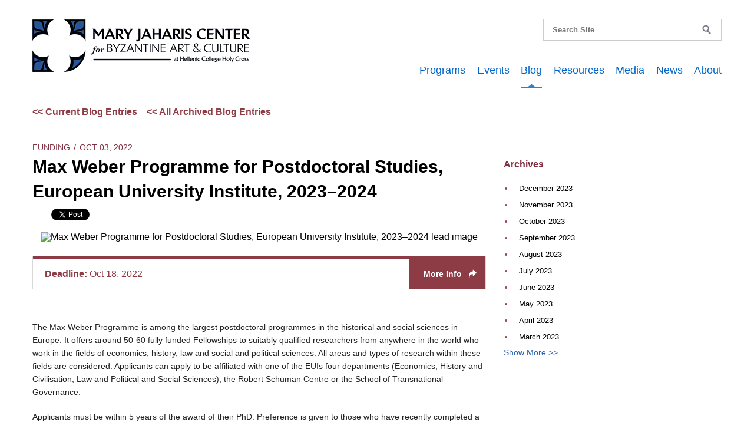

--- FILE ---
content_type: text/html; charset=UTF-8
request_url: https://archives.maryjahariscenter.org/blog/max-weber-programme-for-postdoctoral-studies-european-university-institute-20232024
body_size: 5779
content:
<!DOCTYPE html>
<!--[if IE 9]><html class="no-js lt-ie10" lang="en"> <![endif]-->
<!--[if gt IE 9]><!--><html class="no-js" lang="en"><!--<![endif]--> 

<head>
	<meta charset="utf-8">
	<meta name="viewport" content="width=device-width">


<title>Max Weber Programme for Postdoctoral Studies, European University Institute, 2023–2024 | Mary Jaharis Center Blog</title>
<meta property="og:title" content="Max Weber Programme for Postdoctoral Studies, European University Institute, 2023–2024 | Mary Jaharis Center" />
<meta property="og:url" content="https://maryjahariscenter.org/blog/max-weber-programme-for-postdoctoral-studies-european-university-institute-20232024" />
<meta property="og:image" content="https://maryjahariscenter.org/assets/site/mjc-logo-.jpg" />
<meta property="og:description" content="" />
<meta property="og:site_name" content="The Mary Jaharis Center" />
<meta name="twitter:site" content="Mary Jaharis Center" />
<meta name="twitter:title" content="Max Weber Programme for Postdoctoral Studies, European University Institute, 2023–2024" />
<meta name="twitter:description" content="" />
<meta name="twitter:image" content="https://maryjahariscenter.org/assets/site/mjc-logo-.jpg" />


	<!-- <link href='//fonts.googleapis.com/css?family=Open+Sans:400italic,700italic,400,700' rel='stylesheet' type='text/css'> -->
<link rel="preconnect" href="https://fonts.googleapis.com">
<link rel="preconnect" href="https://fonts.gstatic.com" crossorigin>
<link href="https://fonts.googleapis.com/css2?family=Inter:wght@100;200;300;400;500;600;700;800;900&family=Nunito+Sans:ital,wght@0,200;0,300;0,400;0,600;0,700;0,800;0,900;1,200;1,300;1,400;1,600;1,700;1,800;1,900&display=swap" rel="stylesheet">

	<link rel="icon" href="/assets/site/favicon.ico" type="image/x-icon">
	<link rel="alternate" type="application/rss+xml" title="The Mary Jaharis Center Blog" href="/feeds/blog">
	<link rel="alternate" type="application/rss+xml" title="The Mary Jaharis Center News" href="/feeds/news">

	<link rel="stylesheet" type="text/css" href="/css/normalize.css">
	<link rel="stylesheet" type="text/css" href="/css/app.css">
	<link rel="stylesheet" type="text/css" href="/css/mjc2.css">
	<link rel="stylesheet" type="text/css" href="/css/override.css">
</head>
<style type="text/css">
	.pages h4 {
	font-weight: bold;
	color: #000;
	font-size: 16px;
}

.pages h4 a {
	color: #8d3b44;
}

.pages h4 a:hover {
	color: #3b7cca;
}
</style>
<body id="blog">
<div id="fb-root"></div>
<script>(function(d, s, id) {
  var js, fjs = d.getElementsByTagName(s)[0];
  if (d.getElementById(id)) return;
  js = d.createElement(s); js.id = id;
  js.src = 'https://connect.facebook.net/en_US/sdk.js#xfbml=1&version=v3.2&appId=1154574191347466&autoLogAppEvents=1';
  fjs.parentNode.insertBefore(js, fjs);
}(document, 'script', 'facebook-jssdk'));</script>


<div class="off-canvas-wrap">
<div class="inner-wrap">
<!-- Header and Nav -->
<section class="header">
  <nav class="tab-bar hide-for-large">
  <section class="left-small">
    <a class="left-off-canvas-toggle menu-icon" ><span></span></a>
  </section>
  <section class="middle tab-bar-section">
    <h1 class="title"><a href="https://maryjahariscenter.org"><img class="logo" src="/assets/site/mjc-logo-lrg.png" alt="The Mary Jaharis Center for Byzantine Art and Culture" /></a></h1>
  </section>
</nav>

<!-- Off Canvas Menu -->
<aside class="left-off-canvas-menu">

  <ul class="off-canvas-list">
    <li><label class="first">Mary Jaharis Center</label>
      <li><a href="https://maryjahariscenter.org/">Home</a></li>
      <li><a href="https://maryjahariscenter.org/programs">Programs</a>
        <ul>
        <li><a href="https://maryjahariscenter.org/grants">Grants</a></li>                    
        <li><a href="https://maryjahariscenter.org/events/category/conferences">Conferences</a></li>                    
        <li><a href="https://maryjahariscenter.org/sponsored-sessions">Sponsored Sessions</a></li> 
        <li><a href="https://maryjahariscenter.org/events/category/lectures">Lectures</a></li>                    
        <li><a href="https://maryjahariscenter.org/boston-byzantine-music-festival">Byzantine Music Festival</a></li>
        <li><a target="_blank" href="http://eastofbyzantium.org/">East of Byzantium</a></li>
      </ul>
    </li>
    <li><a href="https://maryjahariscenter.org/events">Events</a>
      <ul>
      <li><a href="https://maryjahariscenter.org/events">All</a></li>
      
    </ul>
  </li>
  <li><a class="active" href="/blog/archives">Blog</a></li>
  <li><a href="https://maryjahariscenter.org/resources">Resources</a></li>
  <!-- <li><a href="https://maryjahariscenter.org/podcasts">In Byzantium</a></li> -->
  <li><a href="https://maryjahariscenter.org/media">Media</a>
    <ul>
    <li><a href="https://maryjahariscenter.org/media">All</a></li>
    <li><a href="https://maryjahariscenter.org/media/photos">Photos</a></li>
    <li><a href="https://maryjahariscenter.org/media/video">Video</a></li>
  </ul>
</li>
<li><a href="https://maryjahariscenter.org/news">News</a></li>
<li><a href="https://maryjahariscenter.org/about">About</a>
  <ul>
  <li><a href="https://maryjahariscenter.org/about">Overview</a></li>
  <li><a href="https://maryjahariscenter.org/about/administrative-board">Administrative Board</a></li>
  <li><a href="https://maryjahariscenter.org/about/people">People</a></li>
</ul>
</li>
</ul>
<br />
<form method="post" action="/"  >
  <div class='hiddenFields'>
    <input type="hidden" name="ACT" value="6" />
    <input type="hidden" name="RES" value="" />
    <input type="hidden" name="meta" value="7DegpfXMNaOws3Ptv45El2BxfLCza0BjjBv67lZ42nzdzTWN8b+ve1Q0F7sH47tuoRb3ZuIHiJLDy7Ttemeh6uGzn+qSUS24q/6BQJv6SlWvUGDsUXcQJMgTZT98sOSC1KwG3U+cMTtFABeHVweInAcu1bbQQNXc1aUmxIm4DPl+MMkSA7KbDUa+L5rYxpB1pBrTni+mJ2sWhQg7UjlpPgtWJRRhdyMY/MTLaKwENYaWIXbc0+ijtdQKTHKI1k2hZUWvanYg22Ql4mL1PJo7aaf6dyrDvpraYy/oYvND77Bz60WKzJKUSJyxJ4Ai+DtwwdXoYQdipwzAwTYERN3WzfbObFv9ipUenwAGRkHmOt5/3685iqGMI6IyUbnPtAaFfWyhfm6igINRI8AbGJOoLfYnOXdB9n4wU820/+/98f6WGXoZe+tJvj/jqvVDcWt6KhwQg1s2sXDyq4MabnJEHjr3r7CA6OBeCk9EvFOH3D5rQvmrYHHpvVTj4QI85W+8UOCc9b+qgEEC+7ALS9N/H2G4b9P/ElKedsy9MFluZg0=" />
    <input type="hidden" name="site_id" value="1" />
    <input type="hidden" name="csrf_token" value="afc2f169483265ab863803e4c482380aef2ddd3a" />
  </div>


  <div class="search">
    <form>
      <div class="row collapse">
        <div class="small-10 columns">
          <label for="keywords" style="margin-left: -9999px;">Search Site</label>
          <input type="text" name="keywords" id="keywords" value="" size="18" maxlength="100" placeholder="Search Site" />
        </div>
        <div class="small-2 columns">
          <input type="submit" value="Submit" class="button radius postfix" />
        </div>
      </div>
      <form>
      </div>
    </form>
    <a class="webicon facebook" href="https://www.facebook.com/maryjahariscenter" target="_blank">Facebook</a> 
    <a class="webicon twitter" href="https://twitter.com/mjcbac" target="_blank">Twitter</a> 
    <a class="webicon youtube" href="https://www.youtube.com/user/MJCBAC" target="_blank">YouTube</a>
    <a class="webicon mail" href="mailto:mjcbac@hchc.edu" target="_blank">Mail</a>

  </aside>

  <!-- close the off-canvas menu -->
  <a class="exit-off-canvas"></a>

  <nav class="mainNav show-for-large-up">
    <div class="row">
      <div class="small-12 medium-12 large-4 columns">
        <a href="https://maryjahariscenter.org/">
          <img id="logo" src="/assets/site/mjc-logo-lrg.png" alt="The Mary Jaharis Center for Byzantine Art and Culture" />
        </a>
      </div>
      <div class="small-12 medium-12 large-8 columns">
        <div class="navWrapper">
          <div class="row">
            <div class="small-6 columns">
              <div class="social right">
                <a class="webicon facebook" href="https://www.facebook.com/maryjahariscenter" target="_blank">Facebook</a> 
                <a class="webicon twitter" href="https://twitter.com/mjcbac" target="_blank">Twitter</a> 
                <a class="webicon youtube" href="https://www.youtube.com/user/MJCBAC" target="_blank">YouTube</a>
                <a class="webicon mail" href="mailto:mjcbac@hchc.edu" target="_blank">Mail</a>
              </div>
            </div>
            <div class="small-5 columns">
              
              <form class="form" name="search_form" method="post" action="https://archives.maryjahariscenter.org/index.php"  >
<div class='hiddenFields'>
<input type="hidden" name="ACT" value="25" />
<input type="hidden" name="RES" value="" />
<input type="hidden" name="meta" value="aKGM0kkM8NNhZ11jn7s+U2f32ueXvMYDhpT1ZepwxTdC/GhG9jLJNjV6K9q/5bvMKFDVULzgMZrUynPLjgnsvv5eY923ycJYdCWPzSQo2/TB729sHPkNDxdxq/S+UYEPQKqCZ2DesrIgk2a/8heBZWA/fFJNJWCqSQO/0y7F8ltERpTlDzhave6oejZJD7R9utytLWc1ySzmrxY/wE/[base64]/f5pt4kSjZM/JQtDMS/OalgU9tfw5HNYhabGdAMI6pxbrt3wSRXZJfQoDG6zoDuggIygoHQjV8W7NN29aRe" />
<input type="hidden" name="site_id" value="1" />
<input type="hidden" name="csrf_token" value="5771d9404ac7203629241000ece0a83713ce528e" />
</div>


              <div class="search">
                <form>
                  <div class="row collapse">
                    <div class="small-10 columns">
                      <label class="label-one" style="margin-left: -9999px;" for="keywordsone">Search</label>
                      <input type="text" name="keywords" id="keywordsone" value="" size="18" maxlength="100" placeholder="Search Site" />
                    </div>
                    <div class="small-2 columns">
                      <input type="submit" value="Submit" class="button radius postfix" style="background-position: 50%!important;color:transparent"/>
                    </div>
                  </div>
                  <form>
                  </div>
                  </form>
                </div>
              </div>
              <div class="row">
                <div class="small-12 columns">
                  <ul class="inline-list">
                    <li><a href="https://maryjahariscenter.org/programs">Programs</a></li>
                    <li><a href="https://maryjahariscenter.org/events">Events</a></li>
                    <li class="active"><a href="/blog/archives">Blog</a></li>
                    <li><a href="https://maryjahariscenter.org/resources">Resources</a></li>
                    <!-- <li><a href="https://maryjahariscenter.org/podcasts">In Byzantium</a></li> -->
                    <li><a href="https://maryjahariscenter.org/media">Media</a></li>
                    <li><a href="https://maryjahariscenter.org/news">News</a></li>
                    <li><a href="https://maryjahariscenter.org/about">About</a></li>
                  </ul>
                </div>
              </div>
            </div>
          </div>
        </div>
      </nav>
      <!--<div class="subNav show-for-large-up">
        <div class="row">
          <div class="small-12 medium-12 large-12">
            <ul>
              
            </ul>
          </div>
        </div>
      </div>-->


    </section>
<!-- End Header and Nav -->



	<section id="mainContent">

		<div class="row">
  <div class="small-12 large-8 columns">
    <div class="crumbs">
      
        
        
        <a class="current-blog" style="color: #8d3b44" href="https://maryjahariscenter.org/blog"><< Current Blog Entries</a>
        <a style="color: #8d3b44; padding-left: 12px" href="/blog/archives"><< All Archived Blog Entries</a>
         
       
    </div>
  </div>
</div>


		<div class="row single-entry">
			<div class="small-12 medium-12 large-8 columns">		


				
				
				<div class="categories"><a href="/blog/category/funding">Funding</a><span class="divider">/</span>Oct 03, 2022</div>
				<h1>Max Weber Programme for Postdoctoral Studies, European University Institute, 2023–2024</h1>
				<dl class="sub-nav share">
	<!-- <dd><div class="fb-share-button" data-href="http://maryjahariscenter.org/blog/max-weber-programme-for-postdoctoral-studies-european-university-institute-20232024" data-type="button_count"></div></dd> -->
<dd><div class="fb-share-button" data-href="http://maryjahariscenter.org/blog/max-weber-programme-for-postdoctoral-studies-european-university-institute-20232024" data-layout="button" data-size="small" data-mobile-iframe="true"><a target="_blank" href="https://www.facebook.com/sharer/sharer.php?u=https%3A%2F%2Fdevelopers.facebook.com%2Fdocs%2Fplugins%2F&amp;src=sdkpreparse" class="fb-xfbml-parse-ignore">Share</a></div></dd>
	<dd><a href="https://twitter.com/share" class="twitter-share-button" data-url="http://maryjahariscenter.org/blog/max-weber-programme-for-postdoctoral-studies-european-university-institute-20232024" data-via="mjcbac">Tweet</a></dd>
</dl> 

				
				<div class="caption">
					
					<img src=" https://maryjahariscenter.org/images/blog_deadlines/Max-Weber.jpg" alt="Max Weber Programme for Postdoctoral Studies, European University Institute, 2023–2024 lead image" />
					
					
				</div>
								
				

				 
				
				<div class="aside">
					
<a href="https://www.eui.eu/apply?id=max-weber-fellowships" target="_blank"> 
		<aside class="info panel">
                  <section>
			<p>
				<strong>Deadline:</strong> Oct 18, 2022
			</p>
                  </section>
			<div>More Info</div>
		</aside>
</a>

				</div>

				<article class="entry event">
					
					<p>The Max Weber Programme is among the largest postdoctoral programmes in the historical and social sciences in Europe. It offers around 50-60 fully funded Fellowships to suitably qualified researchers from anywhere in the world who work in the fields of economics, history, law and social and political sciences. All areas and types of research within these fields are considered. Applicants can apply to be affiliated with one of the EUIs four departments (Economics, History and Civilisation, Law and Political and Social Sciences), the Robert Schuman Centre or the School of Transnational Governance.&nbsp;</p>

<p>Applicants must be within 5 years of the award of their PhD. Preference is given to those who have recently completed a doctorate, not had a postdoctoral position before and/or are on the job market.</p>

					
				</article>

				

			</div>
			<div class="small-12 medium-12 large-4 columns sidebar">
				
<style>
	.announcement-btn{
		background: #8d3b44;
		text-align: center;
		display: block;
		border: aliceblue;
		color: #fff!important;
		font-weight: 600;
		padding: 15px 20px;
		margin-top: 0;
		font-size: 14px;
	}
</style>

<div class="sidebar">


<script type="text/javascript">
var _hidediv = null;
$( "a.more-side" ).click(function( event ) {
  event.preventDefault();
  $( this ).hide();
});
function showdiv(id) {
    if(_hidediv)
        _hidediv();
    var div = document.getElementById(id);
    div.style.display = 'block';
    _hidediv = function () { div.style.display = 'none'; };
}
</script>



	
		
	

	<div class="listings hide-for-medium-down">


	

		<div class="blog-title">
			<h1 class="title">Archives</h1>
		</div>

		<ul class="side-nav">	
			<li><a href="https://archives.maryjahariscenter.org/index.php/blog/archives/2023/12">December 2023</a></li>
<li><a href="https://archives.maryjahariscenter.org/index.php/blog/archives/2023/11">November 2023</a></li>
<li><a href="https://archives.maryjahariscenter.org/index.php/blog/archives/2023/10">October 2023</a></li>
<li><a href="https://archives.maryjahariscenter.org/index.php/blog/archives/2023/09">September 2023</a></li>
<li><a href="https://archives.maryjahariscenter.org/index.php/blog/archives/2023/08">August 2023</a></li>
<li><a href="https://archives.maryjahariscenter.org/index.php/blog/archives/2023/07">July 2023</a></li>
<li><a href="https://archives.maryjahariscenter.org/index.php/blog/archives/2023/06">June 2023</a></li>
<li><a href="https://archives.maryjahariscenter.org/index.php/blog/archives/2023/05">May 2023</a></li>
<li><a href="https://archives.maryjahariscenter.org/index.php/blog/archives/2023/04">April 2023</a></li>
<li><a href="https://archives.maryjahariscenter.org/index.php/blog/archives/2023/03">March 2023</a></li>

			<a class="more-side" href="/blog/archives">Show More >></a>
		
		</ul>
		

	</div>


</div>
			</div>
		</div>
	</div>

	</section>


<footer>

  <div class="row">

    <div class="large-9 columns">
      <div class="address">
        <p>50 Goddard Avenue, Brookline, MA 02445   |   Tel. 617-850-1242   |   Email. <a href="mailto:mjcbac@hchc.edu">mjcbac@hchc.edu</a></p>
        <p>&copy;2026 Mary Jaharis Center for Byzantine Art & Culture at Hellenic College Holy Cross. All Rights Reserved. <a href="https://maryjahariscenter.org/events/archives">Archives</a>. <a href="https://maryjahariscenter.org/web-accessibility-statement">Web Accessibility Statement</a></p>
      </div>
    </div>

    <div class="large-3 columns">
      <a href="http://www.hchc.edu/" title="Hellenic College Holy Cross Greek Orthodox School of Theology" target="_blank"><img id="hchc" src="/assets/site/hchc-logo.png" alt="Hellenic College Holy Cross Greek Orthodox School of Theology Logo" /></a>
    </div>
  </div>

</footer>

</div><!-- end inner-wrap -->
</div><!-- end off-canvas-wrap -->

<div id="fb-root"></div>
<script src="https://ajax.googleapis.com/ajax/libs/jquery/1.11.3/jquery.min.js"></script>
<script>(function (d, s, id) {
    var js, fjs = d.getElementsByTagName(s)[0];
    if (d.getElementById(id)) return;
    js = d.createElement(s); js.id = id;
    js.src = "//connect.facebook.net/en_US/all.js#xfbml=1";
    fjs.parentNode.insertBefore(js, fjs);
  }(document, 'script', 'facebook-jssdk'));</script>

<script>!function (d, s, id) { var js, fjs = d.getElementsByTagName(s)[0], p = /^http:/.test(d.location) ? 'http' : 'https'; if (!d.getElementById(id)) { js = d.createElement(s); js.id = id; js.src = p + '://platform.twitter.com/widgets.js'; fjs.parentNode.insertBefore(js, fjs); } }(document, 'script', 'twitter-wjs');</script>

<script>
  (function (i, s, o, g, r, a, m) {
    i['GoogleAnalyticsObject'] = r; i[r] = i[r] || function () {
      (i[r].q = i[r].q || []).push(arguments)
    }, i[r].l = 1 * new Date(); a = s.createElement(o),
      m = s.getElementsByTagName(o)[0]; a.async = 1; a.src = g; m.parentNode.insertBefore(a, m)
  })(window, document, 'script', '//www.google-analytics.com/analytics.js', 'ga');

  ga('create', 'UA-47073945-1', 'maryjahariscenter.org');
  ga('send', 'pageview');

</script>
<script src="https://archives.maryjahariscenter.org/js/app.js"></script>
<script src="https://archives.maryjahariscenter.org/js/vendor/jquery.min.js"></script>
<script src="https://archives.maryjahariscenter.org/js/vendor/custom.modernizr.js"></script>
<script src="https://archives.maryjahariscenter.org/js/vendor/fastclick.js"></script>
<script src="https://archives.maryjahariscenter.org/js/foundation.min.js"></script>



</body></html>

--- FILE ---
content_type: application/javascript; charset=utf-8
request_url: https://archives.maryjahariscenter.org/js/app.js
body_size: 82
content:
$( document ).ready(function() {
  
  $(document).foundation();
	
	$('#apply-submit').on('click', function() {
		console.log("showing modal");
	 	$('#apply-instructions').foundation('reveal', 'open');
	});

});
